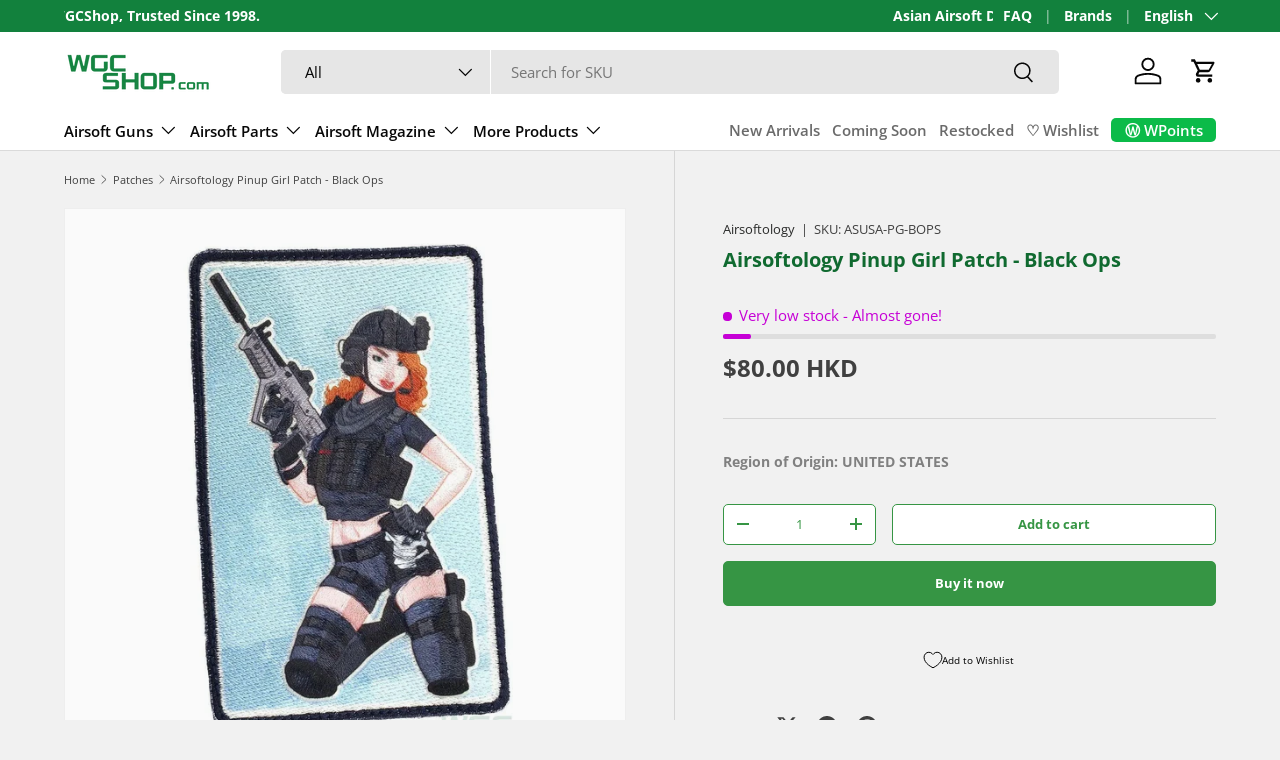

--- FILE ---
content_type: text/javascript; charset=utf-8
request_url: https://www.wgcshop.com/products/airsoftology-pinup-girl-patch-black-ops.js
body_size: 162
content:
{"id":6611384139857,"title":"Airsoftology Pinup Girl Patch - Black Ops","handle":"airsoftology-pinup-girl-patch-black-ops","description":"\u003cul\u003e\n\u003cli\u003e58mm x 95mm\u003c\/li\u003e\n\u003cli\u003eKnitted patch with touch fasteners\u003c\/li\u003e\n\u003c\/ul\u003e","published_at":"2021-07-26T11:15:17+08:00","created_at":"2021-07-26T11:12:12+08:00","vendor":"Airsoftology","type":"Patches","tags":["Patches"],"price":8000,"price_min":8000,"price_max":8000,"available":true,"price_varies":false,"compare_at_price":null,"compare_at_price_min":0,"compare_at_price_max":0,"compare_at_price_varies":false,"variants":[{"id":39448223383633,"title":"Default Title","option1":"Default Title","option2":null,"option3":null,"sku":"ASUSA-PG-BOPS","requires_shipping":true,"taxable":false,"featured_image":null,"available":true,"name":"Airsoftology Pinup Girl Patch - Black Ops","public_title":null,"options":["Default Title"],"price":8000,"weight":10,"compare_at_price":null,"inventory_management":"shopify","barcode":"ASUSA-PG-BOPS","quantity_rule":{"min":1,"max":null,"increment":1},"quantity_price_breaks":[],"requires_selling_plan":false,"selling_plan_allocations":[]}],"images":["\/\/cdn.shopify.com\/s\/files\/1\/0104\/6668\/9105\/files\/airsoftology-pinup-girl-patch-black-ops-wgc-shop-6643529.jpg?v=1763982863"],"featured_image":"\/\/cdn.shopify.com\/s\/files\/1\/0104\/6668\/9105\/files\/airsoftology-pinup-girl-patch-black-ops-wgc-shop-6643529.jpg?v=1763982863","options":[{"name":"Title","position":1,"values":["Default Title"]}],"url":"\/products\/airsoftology-pinup-girl-patch-black-ops","media":[{"alt":"Airsoftology Pinup Girl Patch - Black Ops ASUSA-PG-BOPS - WGC Shop","id":36110594539807,"position":1,"preview_image":{"aspect_ratio":1.0,"height":1499,"width":1499,"src":"https:\/\/cdn.shopify.com\/s\/files\/1\/0104\/6668\/9105\/files\/airsoftology-pinup-girl-patch-black-ops-wgc-shop-6643529.jpg?v=1763982863"},"aspect_ratio":1.0,"height":1499,"media_type":"image","src":"https:\/\/cdn.shopify.com\/s\/files\/1\/0104\/6668\/9105\/files\/airsoftology-pinup-girl-patch-black-ops-wgc-shop-6643529.jpg?v=1763982863","width":1499}],"requires_selling_plan":false,"selling_plan_groups":[]}

--- FILE ---
content_type: text/plain; charset=utf-8
request_url: https://events.getsitectrl.com/api/v1/events
body_size: 556
content:
{"id":"66f06d5af85004c9","user_id":"66f06d5af965ca07","time":1768481450977,"token":"1768481450.1144b15740c4fb02ac5b113ede077d42.5970ef74482512560edeb6b96608848a","geo":{"ip":"3.14.15.254","geopath":"147015:147763:220321:","geoname_id":4509177,"longitude":-83.0061,"latitude":39.9625,"postal_code":"43215","city":"Columbus","region":"Ohio","state_code":"OH","country":"United States","country_code":"US","timezone":"America/New_York"},"ua":{"platform":"Desktop","os":"Mac OS","os_family":"Mac OS X","os_version":"10.15.7","browser":"Other","browser_family":"ClaudeBot","browser_version":"1.0","device":"Spider","device_brand":"Spider","device_model":"Desktop"},"utm":{}}

--- FILE ---
content_type: text/javascript; charset=utf-8
request_url: https://www.wgcshop.com/collections/patches/products/airsoftology-pinup-girl-patch-black-ops.js
body_size: -55
content:
{"id":6611384139857,"title":"Airsoftology Pinup Girl Patch - Black Ops","handle":"airsoftology-pinup-girl-patch-black-ops","description":"\u003cul\u003e\n\u003cli\u003e58mm x 95mm\u003c\/li\u003e\n\u003cli\u003eKnitted patch with touch fasteners\u003c\/li\u003e\n\u003c\/ul\u003e","published_at":"2021-07-26T11:15:17+08:00","created_at":"2021-07-26T11:12:12+08:00","vendor":"Airsoftology","type":"Patches","tags":["Patches"],"price":8000,"price_min":8000,"price_max":8000,"available":true,"price_varies":false,"compare_at_price":null,"compare_at_price_min":0,"compare_at_price_max":0,"compare_at_price_varies":false,"variants":[{"id":39448223383633,"title":"Default Title","option1":"Default Title","option2":null,"option3":null,"sku":"ASUSA-PG-BOPS","requires_shipping":true,"taxable":false,"featured_image":null,"available":true,"name":"Airsoftology Pinup Girl Patch - Black Ops","public_title":null,"options":["Default Title"],"price":8000,"weight":10,"compare_at_price":null,"inventory_management":"shopify","barcode":"ASUSA-PG-BOPS","quantity_rule":{"min":1,"max":null,"increment":1},"quantity_price_breaks":[],"requires_selling_plan":false,"selling_plan_allocations":[]}],"images":["\/\/cdn.shopify.com\/s\/files\/1\/0104\/6668\/9105\/files\/airsoftology-pinup-girl-patch-black-ops-wgc-shop-6643529.jpg?v=1763982863"],"featured_image":"\/\/cdn.shopify.com\/s\/files\/1\/0104\/6668\/9105\/files\/airsoftology-pinup-girl-patch-black-ops-wgc-shop-6643529.jpg?v=1763982863","options":[{"name":"Title","position":1,"values":["Default Title"]}],"url":"\/products\/airsoftology-pinup-girl-patch-black-ops","media":[{"alt":"Airsoftology Pinup Girl Patch - Black Ops ASUSA-PG-BOPS - WGC Shop","id":36110594539807,"position":1,"preview_image":{"aspect_ratio":1.0,"height":1499,"width":1499,"src":"https:\/\/cdn.shopify.com\/s\/files\/1\/0104\/6668\/9105\/files\/airsoftology-pinup-girl-patch-black-ops-wgc-shop-6643529.jpg?v=1763982863"},"aspect_ratio":1.0,"height":1499,"media_type":"image","src":"https:\/\/cdn.shopify.com\/s\/files\/1\/0104\/6668\/9105\/files\/airsoftology-pinup-girl-patch-black-ops-wgc-shop-6643529.jpg?v=1763982863","width":1499}],"requires_selling_plan":false,"selling_plan_groups":[]}